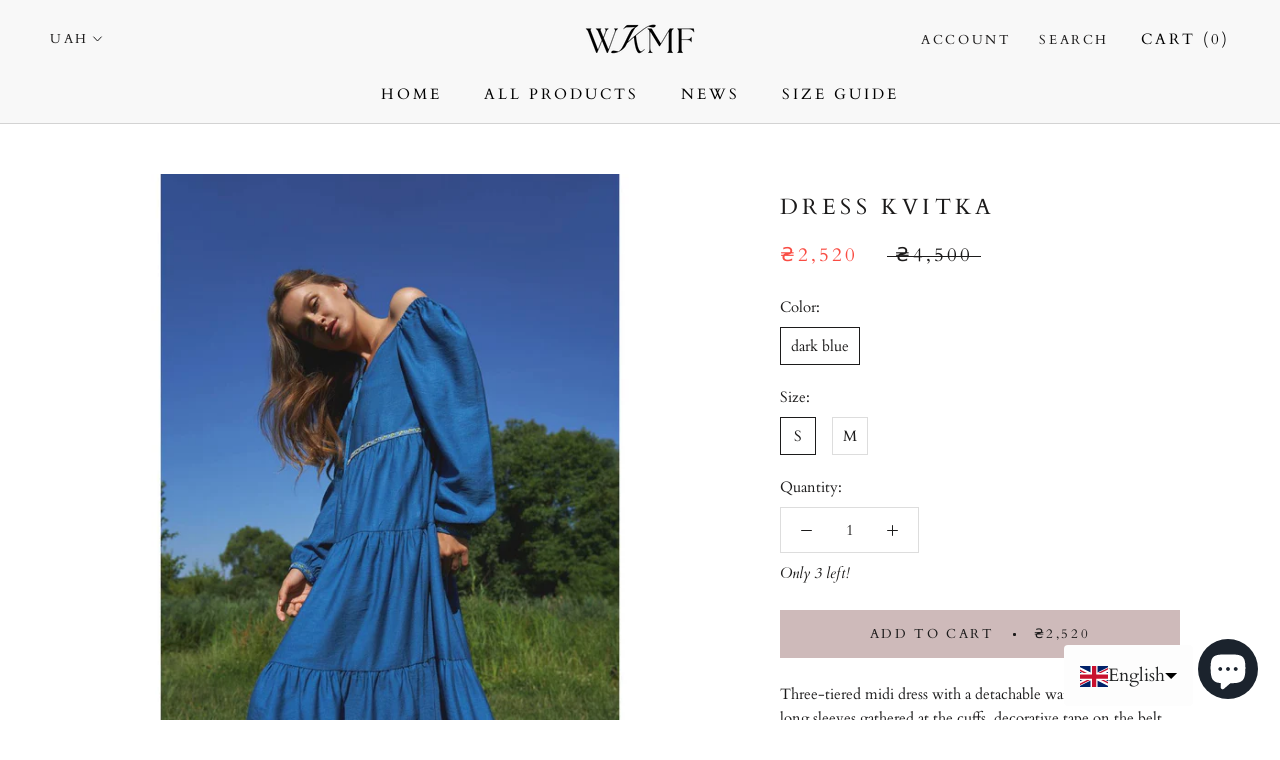

--- FILE ---
content_type: text/javascript
request_url: https://www.wkmfclothes.com/cdn/shop/t/10/assets/custom.js?v=8814717088703906631637178789
body_size: -609
content:
//# sourceMappingURL=/cdn/shop/t/10/assets/custom.js.map?v=8814717088703906631637178789


--- FILE ---
content_type: text/plain
request_url: https://www.google-analytics.com/j/collect?v=1&_v=j102&a=517194561&t=pageview&_s=1&dl=https%3A%2F%2Fwww.wkmfclothes.com%2Fen%2Fproducts%2F%25D1%2581%25D1%2583%25D0%25BA%25D0%25BD%25D1%258F-kvitka-2&ul=en-us%40posix&dt=Dress%20Kvitka%20%E2%80%93%20WKMF&sr=1280x720&vp=1280x720&_u=YEBAAEABAAAAACAAI~&jid=1867627133&gjid=1719111983&cid=2114447912.1768862680&tid=UA-205937231-2&_gid=1077950217.1768862680&_r=1&_slc=1&gtm=45He61e1n8152GF8DNv851872942za200zd851872942&gcd=13l3l3l3l1l1&dma=0&tag_exp=103116026~103200004~104527907~104528500~104684208~104684211~105391253~115495940~115938465~115938468~117041588&z=2051252580
body_size: -451
content:
2,cG-JGMP1ZM4JT